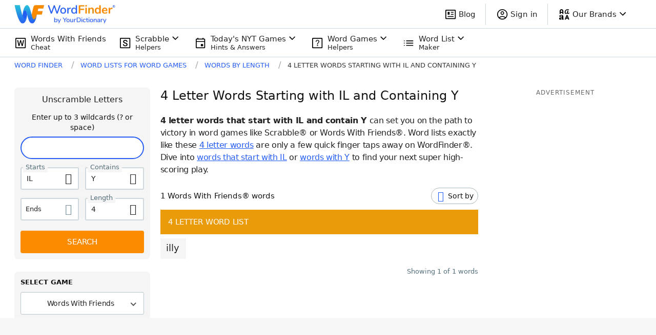

--- FILE ---
content_type: application/javascript; charset=utf-8
request_url: https://fundingchoicesmessages.google.com/f/AGSKWxUUrIVIoAqZUgLDN0vUhYseMIX6nQ2LQLo6d_uTXwK_4eFMA8iVNY02pyn75wZ6F-dzVbMY2X1qC5y5ETIvyZ94rbVir3_4C9ErQbrB2Q_YdOhcTSRwaxBAlwWSzKnXXCVJWlz9Ufuen6eGStFTivNOv3yfUVsPWmhP_dITPWv65tPOh572eZhF7fLK/_/ad-left./partner_ads_/onead_/BackgroundAd40./Banner-300x250.
body_size: -1283
content:
window['1bb8b060-6155-4058-b279-b45a979d7db9'] = true;